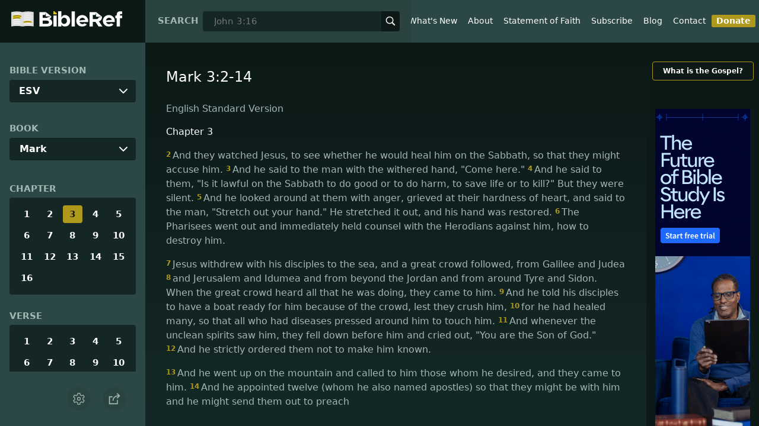

--- FILE ---
content_type: text/html; charset=utf-8
request_url: https://www.bibleref.com/biblepassage/?search=Mark_3:2-14
body_size: 49211
content:
<!DOCTYPE html>
<html lang="en" xmlns="http://www.w3.org/1999/xhtml" itemscope itemtype="http://schema.org/webpage" xmlns:og="http://opengraphprotocol.org/schema/">

<head>
    <title>Mark 3:2-14 | BibleRef.com</title>
    <META name="keywords" content="Mark 3:2-14">
    <META name="description" content="What is the text of Mark 3:2-14? What do the Bible verses in Mark 3:2-14 say?">
    <meta http-equiv="Content-Type" content="text/html; charset=utf-8">
    <meta name="viewport" content="width=device-width, initial-scale=1, user-scalable=no">
    <LINK REL="StyleSheet" HREF="https://www.bibleref.com/scommon/new-main-styles.css" TYPE="text/css" MEDIA="screen">
    <link rel="image_src" itemprop="image" href="https://www.bibleref.com/images/logo3.png">
    <meta property="og:image" content="https://www.bibleref.com/images/BR-OG-image(new23).png">
    <meta property="og:site_name" content="BibleRef.com">
    <meta property="og:type" content="website">
    <meta property="og:url" content="[URL]">
    <link rel="canonical" itemprop="url" href="[URL]">
    <script async src="https://www.googletagmanager.com/gtag/js?id=UA-36362452-7"></script>
    <script>
        window.dataLayer = window.dataLayer || [];
        function gtag() { dataLayer.push(arguments); }
        gtag('js', new Date());
        gtag('config', 'UA-36362452-7');
    </script>
</head>

<body data-site-theme="light" class="chapter">
    <header>
        <a href="https://www.bibleref.com" class="logo">
            <img class="headerLogo" src="https://www.bibleRef.com/images/BibleRef-Logo.svg" alt="BibleRef.com logo">
        </a>
        <div class="search">
            <FORM class="zoom_searchform" action="https://www.bibleref.com/search.php" method="get">
                <INPUT type="hidden" value="0" name="zoom_sort" />
                <label for="zoom_query">Search</label>
                <INPUT class="zoom_searchbox" name="zoom_query" input type="text" placeholder="John 3:16">
                <button type="submit">
                    <svg xmlns="http://www.w3.org/2000/svg" width="24" height="24" viewBox="0 0 24 24">
                        <g fill="currentColor">
                            <path d="M22.561,20.439l-5.233-5.233a9.028,9.028,0,1,0-2.122,2.122l5.233,5.233a1.5,1.5,0,0,0,2.122-2.122ZM3,10a7,7,0,1,1,7,7A7.008,7.008,0,0,1,3,10Z"></path>
                        </g>
                    </svg>
                </button>
            </FORM>
        </div>
        <nav>
            <ul class="modal-menu">
                <li><a href="https://www.bibleref.com" title="BibleRef homepage">Home</a></li>
                <li><a href="https://www.bibleref.com/new.html" title="Latest commentary from BibleRef">What's New</a></li>
                <li><a href="https://www.bibleref.com/about.html" title="About BibleRef.com">About</a></li>
                <li><a href="https://www.bibleref.com/faith.html" title="BibleRef.com statement of faith">Statement of Faith</a></li>
                <li><a href="https://www.bibleref.com/subscribe.html" title="BibleRef.com subscribe">Subscribe</a></li>
                <li><a href="https://www.bibleref.com/blog" title="BibleRef.com blog">Blog</a></li>
                <li><a href="https://www.bibleref.com/contact.html" title="Contact BibleRef.com">Contact</a></li>
                <li><a href="https://www.bibleref.com/donate.html" title="Donate to BibleRef.com" class="highlighted">Donate</a></li>
            </ul>
        </nav>
        <ul class="settings-menu modal-menu">
            <li>
                <div class="toggle-wrap">
                    <span>Light</span><input type="checkbox" id="toggle" class="checkbox" onclick="toggleTheme()"><label for="toggle" class="switch"></label><span>Dark</span>
                </div>
            </li>
            <li>
                <label for="font">Font Family</label><select name="font" id="font" onchange="changeFont()">
                    <option value="system-ui">Default</option>
                    <option value="Arial">Arial</option>
                    <option value="Verdana">Verdana</option>
                    <option value="Helvetica">Helvetica</option>
                    <option value="Tahoma">Tahoma</option>
                    <option value="Georgia">Georgia</option>
                    <option value="Times New Roman">Times New Roman</option>
                </select>
            </li>
            <li>
                <label for="fontsize">Font Size</label><select name="fontsize" id="fontsize" onchange="changeFontSize()">
                    <option value="1">Default</option>
                    <option value="1">1.0</option>
                    <option value="1.2">1.2</option>
                    <option value="1.5">1.5</option>
                    <option value="2">2</option>
                </select>
            </li>
        </ul>
        <ul class="final-menu modal-menu">
            <li>
                <a href="https://www.facebook.com/sharer.php?u=https://bibleref.com" class="fb" title="Share BibleRef on Facebook">
                    <svg xmlns="http://www.w3.org/2000/svg" width="24" height="24" viewBox="0 0 24 24"><g><rect class="nc-transparent-rect" x="0" y="0" width="24" height="24" rx="0" ry="0" fill="none" stroke="none"></rect><g class="nc-icon-wrapper" fill="#ffffff"><path fill="currentColor" d="M9.03153,23L9,13H5V9h4V6.5C9,2.7886,11.29832,1,14.60914,1c1.58592,0,2.94893,0.11807,3.34615,0.17085 v3.87863l-2.29623,0.00104c-1.80061,0-2.14925,0.85562-2.14925,2.11119V9H18.75l-2,4h-3.24019v10H9.03153z"></path></g></g></svg>
                    Facebook
                </a>
            </li>
            <li>
                <a href="http://twitter.com/share?url=https://bibleref.com" class="tw" title="Share BibleRef on Twitter">
                    <svg xmlns="http://www.w3.org/2000/svg" width="24" height="24" viewBox="0 0 24 24"><g><rect class="nc-transparent-rect" x="0" y="0" width="24" height="24" rx="0" ry="0" fill="none" stroke="none"></rect><g class="nc-icon-wrapper" fill="#ffffff"><path fill="currentColor" d="M24,4.6c-0.9,0.4-1.8,0.7-2.8,0.8c1-0.6,1.8-1.6,2.2-2.7c-1,0.6-2,1-3.1,1.2c-0.9-1-2.2-1.6-3.6-1.6 c-2.7,0-4.9,2.2-4.9,4.9c0,0.4,0,0.8,0.1,1.1C7.7,8.1,4.1,6.1,1.7,3.1C1.2,3.9,1,4.7,1,5.6c0,1.7,0.9,3.2,2.2,4.1 C2.4,9.7,1.6,9.5,1,9.1c0,0,0,0,0,0.1c0,2.4,1.7,4.4,3.9,4.8c-0.4,0.1-0.8,0.2-1.3,0.2c-0.3,0-0.6,0-0.9-0.1c0.6,2,2.4,3.4,4.6,3.4 c-1.7,1.3-3.8,2.1-6.1,2.1c-0.4,0-0.8,0-1.2-0.1c2.2,1.4,4.8,2.2,7.5,2.2c9.1,0,14-7.5,14-14c0-0.2,0-0.4,0-0.6 C22.5,6.4,23.3,5.5,24,4.6z"></path></g></g></svg>
                    Twitter
                </a>
            </li>
            <li>
                <a href="https://pinterest.com/pin/create/link/?url=https://bibleref.com" class="pi" title="Share BibleRef on Pinterest">
                    <svg xmlns="http://www.w3.org/2000/svg" width="24" height="24" viewBox="0 0 24 24"><g><rect class="nc-transparent-rect" x="0" y="0" width="24" height="24" rx="0" ry="0" fill="none" stroke="none"></rect><g class="nc-icon-wrapper" fill="#ffffff"><path fill="currentColor" d="M12,0C5.4,0,0,5.4,0,12c0,5.1,3.2,9.4,7.6,11.2c-0.1-0.9-0.2-2.4,0-3.4c0.2-0.9,1.4-6,1.4-6S8.7,13,8.7,12 c0-1.7,1-2.9,2.2-2.9c1,0,1.5,0.8,1.5,1.7c0,1-0.7,2.6-1,4c-0.3,1.2,0.6,2.2,1.8,2.2c2.1,0,3.8-2.2,3.8-5.5c0-2.9-2.1-4.9-5-4.9 c-3.4,0-5.4,2.6-5.4,5.2c0,1,0.4,2.1,0.9,2.7c0.1,0.1,0.1,0.2,0.1,0.3c-0.1,0.4-0.3,1.2-0.3,1.4c-0.1,0.2-0.2,0.3-0.4,0.2 c-1.5-0.7-2.4-2.9-2.4-4.6c0-3.8,2.8-7.3,7.9-7.3c4.2,0,7.4,3,7.4,6.9c0,4.1-2.6,7.5-6.2,7.5c-1.2,0-2.4-0.6-2.8-1.4 c0,0-0.6,2.3-0.7,2.9c-0.3,1-1,2.3-1.5,3.1C9.6,23.8,10.8,24,12,24c6.6,0,12-5.4,12-12C24,5.4,18.6,0,12,0z"></path></g></g></svg>
                    Pinterest
                </a>
            </li>
            <li>
                <a class="SendEmail" href="" title="Share BibleRef via email">
                    <svg xmlns="http://www.w3.org/2000/svg" width="24" height="24" viewBox="0 0 24 24"><g><rect class="nc-transparent-rect" x="0" y="0" width="24" height="24" rx="0" ry="0" fill="none" stroke="none"></rect><g class="nc-icon-wrapper" fill="currentColor"><path d="M13.4,14.6A2.3,2.3,0,0,1,12,15a2.3,2.3,0,0,1-1.4-.4L0,8.9V19a3,3,0,0,0,3,3H21a3,3,0,0,0,3-3V8.9Z" fill="currentColor"></path><path data-color="color-2" d="M21,2H3A3,3,0,0,0,0,5V6a1.05,1.05,0,0,0,.5.9l11,6a.9.9,0,0,0,.5.1.9.9,0,0,0,.5-.1l11-6A1.05,1.05,0,0,0,24,6V5A3,3,0,0,0,21,2Z"></path></g></g></svg>
                    Email
                </a>
            </li>
        </ul>
        <div class="mobile-menu" onclick="showMenu(this)">
            <svg xmlns="http://www.w3.org/2000/svg" width="32" height="32" viewBox="0 0 32 32">
                <g fill="currentColor"><path d="M30,15H2c-0.6,0-1,0.4-1,1s0.4,1,1,1h28c0.6,0,1-0.4,1-1S30.6,15,30,15z"></path> <path d="M30,6H2C1.4,6,1,6.4,1,7s0.4,1,1,1h28c0.6,0,1-0.4,1-1S30.6,6,30,6z"></path> <path d="M30,24H2c-0.6,0-1,0.4-1,1s0.4,1,1,1h28c0.6,0,1-0.4,1-1S30.6,24,30,24z"></path></g>
            </svg>
        </div>
    </header>
    <main class='one-panel'>
        <section id="bible-nav">
            <div id='bibleRefLinkSettings'>
<label for='bibleRefLinkVersion'>Bible Version</label>
<select type='text' name='bibleRefLinkVersion' id='bibleRefLinkVersion' onchange='changeVersion()'>
<option value='esv'>ESV</option>
<option value='niv'>NIV</option>
<option value='nasb'>NASB</option>
<option value='csb'>CSB</option>
<option value='nlt'>NLT</option>
<option value='kjv'>KJV</option>
<option value='nkjv'>NKJV</option>
</select>
</div>

            <label for='bible-book'>Book</label>
<div id='bible-book' class='dropdown'>
<button onclick='toggleBookDropdown()' class='dropbtn'>Mark</button>
<div id='book-content' class='dropdown-content'>
<a href='https://www.bibleref.com/Genesis'>Genesis</a>
<a href='https://www.bibleref.com/Exodus'>Exodus</a>
<a href='https://www.bibleref.com/Leviticus'>Leviticus</a>
<a href='https://www.bibleref.com/Numbers'>Numbers</a>
<a href='https://www.bibleref.com/Deuteronomy'>Deuteronomy</a>
<a href='https://www.bibleref.com/Joshua'>Joshua</a>
<a href='https://www.bibleref.com/Judges'>Judges</a>
<a href='https://www.bibleref.com/Ruth'>Ruth</a>
<a href='https://www.bibleref.com/1-Samuel'>1 Samuel</a>
<a href='https://www.bibleref.com/2-Samuel'>2 Samuel</a>
<a href='https://www.bibleref.com/1-Kings'>1 Kings</a>
<a href='https://www.bibleref.com/2-Kings'>2 Kings</a>
<a href='https://www.bibleref.com/1-Chronicles'>1 Chronicles</a>
<a href='https://www.bibleref.com/2-Chronicles'>2 Chronicles</a>
<a href='https://www.bibleref.com/Ezra'>Ezra</a>
<a href='https://www.bibleref.com/Nehemiah'>Nehemiah</a>
<a href='https://www.bibleref.com/Esther'>Esther</a>
<a href='https://www.bibleref.com/Job'>Job</a>
<a href='https://www.bibleref.com/Psalms'>Psalms</a>
<a href='https://www.bibleref.com/Proverbs'>Proverbs</a>
<a href='https://www.bibleref.com/Ecclesiastes'>Ecclesiastes</a>
<a href='https://www.bibleref.com/Song-of-Solomon'>Song of Solomon</a>
<a href='https://www.bibleref.com/Isaiah'>Isaiah</a>
<a href='https://www.bibleref.com/Jeremiah'>Jeremiah</a>
<a href='https://www.bibleref.com/Lamentations'>Lamentations</a>
<a href='https://www.bibleref.com/Ezekiel'>Ezekiel</a>
<a href='https://www.bibleref.com/Daniel'>Daniel</a>
<a href='https://www.bibleref.com/Hosea'>Hosea</a>
<a href='https://www.bibleref.com/Joel'>Joel</a>
<a href='https://www.bibleref.com/Amos'>Amos</a>
<a href='https://www.bibleref.com/Obadiah'>Obadiah</a>
<a href='https://www.bibleref.com/Jonah'>Jonah</a>
<a href='https://www.bibleref.com/Micah'>Micah</a>
<a href='https://www.bibleref.com/Nahum'>Nahum</a>
<a href='https://www.bibleref.com/Habakkuk'>Habakkuk</a>
<a href='https://www.bibleref.com/Zephaniah'>Zephaniah</a>
<a href='https://www.bibleref.com/Haggai'>Haggai</a>
<a href='https://www.bibleref.com/Zechariah'>Zechariah</a>
<a href='https://www.bibleref.com/Malachi'>Malachi</a>
<a href='https://www.bibleref.com/Matthew'>Matthew</a>
<a href='https://www.bibleref.com/Mark'>Mark</a>
<a href='https://www.bibleref.com/Luke'>Luke</a>
<a href='https://www.bibleref.com/John'>John</a>
<a href='https://www.bibleref.com/Acts'>Acts</a>
<a href='https://www.bibleref.com/Romans'>Romans</a>
<a href='https://www.bibleref.com/1-Corinthians'>1 Corinthians</a>
<a href='https://www.bibleref.com/2-Corinthians'>2 Corinthians</a>
<a href='https://www.bibleref.com/Galatians'>Galatians</a>
<a href='https://www.bibleref.com/Ephesians'>Ephesians</a>
<a href='https://www.bibleref.com/Philippians'>Philippians</a>
<a href='https://www.bibleref.com/Colossians'>Colossians</a>
<a href='https://www.bibleref.com/1-Thessalonians'>1 Thessalonians</a>
<a href='https://www.bibleref.com/2-Thessalonians'>2 Thessalonians</a>
<a href='https://www.bibleref.com/1-Timothy'>1 Timothy</a>
<a href='https://www.bibleref.com/2-Timothy'>2 Timothy</a>
<a href='https://www.bibleref.com/Titus'>Titus</a>
<a href='https://www.bibleref.com/Philemon'>Philemon</a>
<a href='https://www.bibleref.com/Hebrews'>Hebrews</a>
<a href='https://www.bibleref.com/James'>James</a>
<a href='https://www.bibleref.com/1-Peter'>1 Peter</a>
<a href='https://www.bibleref.com/2-Peter'>2 Peter</a>
<a href='https://www.bibleref.com/1-John'>1 John</a>
<a href='https://www.bibleref.com/2-John'>2 John</a>
<a href='https://www.bibleref.com/3-John'>3 John</a>
<a href='https://www.bibleref.com/Jude'>Jude</a>
<a href='https://www.bibleref.com/Revelation'>Revelation</a>
</div></div>
            <div class='bible-chapter'>
<span>Chapter</span>
<div class='chapters'>
<a href='https://www.bibleref.com/Mark/1/Mark-chapter-1.html'>1</a>
<a href='https://www.bibleref.com/Mark/2/Mark-chapter-2.html'>2</a>
<a href='https://www.bibleref.com/Mark/3/Mark-chapter-3.html' class='active'>3</a>
<a href='https://www.bibleref.com/Mark/4/Mark-chapter-4.html'>4</a>
<a href='https://www.bibleref.com/Mark/5/Mark-chapter-5.html'>5</a>
<a href='https://www.bibleref.com/Mark/6/Mark-chapter-6.html'>6</a>
<a href='https://www.bibleref.com/Mark/7/Mark-chapter-7.html'>7</a>
<a href='https://www.bibleref.com/Mark/8/Mark-chapter-8.html'>8</a>
<a href='https://www.bibleref.com/Mark/9/Mark-chapter-9.html'>9</a>
<a href='https://www.bibleref.com/Mark/10/Mark-chapter-10.html'>10</a>
<a href='https://www.bibleref.com/Mark/11/Mark-chapter-11.html'>11</a>
<a href='https://www.bibleref.com/Mark/12/Mark-chapter-12.html'>12</a>
<a href='https://www.bibleref.com/Mark/13/Mark-chapter-13.html'>13</a>
<a href='https://www.bibleref.com/Mark/14/Mark-chapter-14.html'>14</a>
<a href='https://www.bibleref.com/Mark/15/Mark-chapter-15.html'>15</a>
<a href='https://www.bibleref.com/Mark/16/Mark-chapter-16.html'>16</a>
</div></div>

            <div class='bible-verse'>
<span>Verse</span>
<div class='verses'>
<a href='https://www.bibleref.com/Mark/3/Mark-3-1.html'>1</a>
<a href='https://www.bibleref.com/Mark/3/Mark-3-2.html'>2</a>
<a href='https://www.bibleref.com/Mark/3/Mark-3-3.html'>3</a>
<a href='https://www.bibleref.com/Mark/3/Mark-3-4.html'>4</a>
<a href='https://www.bibleref.com/Mark/3/Mark-3-5.html'>5</a>
<a href='https://www.bibleref.com/Mark/3/Mark-3-6.html'>6</a>
<a href='https://www.bibleref.com/Mark/3/Mark-3-7.html'>7</a>
<a href='https://www.bibleref.com/Mark/3/Mark-3-8.html'>8</a>
<a href='https://www.bibleref.com/Mark/3/Mark-3-9.html'>9</a>
<a href='https://www.bibleref.com/Mark/3/Mark-3-10.html'>10</a>
<a href='https://www.bibleref.com/Mark/3/Mark-3-11.html'>11</a>
<a href='https://www.bibleref.com/Mark/3/Mark-3-12.html'>12</a>
<a href='https://www.bibleref.com/Mark/3/Mark-3-13.html'>13</a>
<a href='https://www.bibleref.com/Mark/3/Mark-3-14.html'>14</a>
<a href='https://www.bibleref.com/Mark/3/Mark-3-15.html'>15</a>
<a href='https://www.bibleref.com/Mark/3/Mark-3-16.html'>16</a>
<a href='https://www.bibleref.com/Mark/3/Mark-3-17.html'>17</a>
<a href='https://www.bibleref.com/Mark/3/Mark-3-18.html'>18</a>
<a href='https://www.bibleref.com/Mark/3/Mark-3-19.html'>19</a>
<a href='https://www.bibleref.com/Mark/3/Mark-3-20.html'>20</a>
<a href='https://www.bibleref.com/Mark/3/Mark-3-21.html'>21</a>
<a href='https://www.bibleref.com/Mark/3/Mark-3-22.html'>22</a>
<a href='https://www.bibleref.com/Mark/3/Mark-3-23.html'>23</a>
<a href='https://www.bibleref.com/Mark/3/Mark-3-24.html'>24</a>
<a href='https://www.bibleref.com/Mark/3/Mark-3-25.html'>25</a>
<a href='https://www.bibleref.com/Mark/3/Mark-3-26.html'>26</a>
<a href='https://www.bibleref.com/Mark/3/Mark-3-27.html'>27</a>
<a href='https://www.bibleref.com/Mark/3/Mark-3-28.html'>28</a>
<a href='https://www.bibleref.com/Mark/3/Mark-3-29.html'>29</a>
<a href='https://www.bibleref.com/Mark/3/Mark-3-30.html'>30</a>
<a href='https://www.bibleref.com/Mark/3/Mark-3-31.html'>31</a>
<a href='https://www.bibleref.com/Mark/3/Mark-3-32.html'>32</a>
<a href='https://www.bibleref.com/Mark/3/Mark-3-33.html'>33</a>
<a href='https://www.bibleref.com/Mark/3/Mark-3-34.html'>34</a>
<a href='https://www.bibleref.com/Mark/3/Mark-3-35.html'>35</a>
</div></div>


            <div class="buttons">
                <div class="action-button mobile bible">
                    <a href="#scripture">
                        <svg xmlns="http://www.w3.org/2000/svg" width="32" height="32" viewBox="0 0 32 32">
                            <g stroke-linecap="round" stroke-linejoin="round" stroke-width="2" fill="none" stroke="currentColor"><polygon points="1,2 16,7 31,2 31,25 16,30 1,25 "></polygon> <line x1="13" y1="11.667" x2="5" y2="9"></line> <line x1="13" y1="17.333" x2="5" y2="15"></line> <line x1="5" y1="21" x2="13" y2="23.667"></line> <line x1="19" y1="11.667" x2="27" y2="9"></line> <line x1="19" y1="17.333" x2="27" y2="15"></line> <line x1="27" y1="21" x2="19" y2="23.667"></line></g>
                        </svg>
                    </a>
                </div>
                <div class="action-button mobile commentary">
                    <a href="#content-commentary">
                        <svg xmlns="http://www.w3.org/2000/svg" width="32" height="32" viewBox="0 0 32 32">
                            <g stroke-linecap="round" stroke-linejoin="round" stroke-width="2" fill="none" stroke="currentColor"><path d="M28,2H4A3,3,0,0,0,1,5V21a3,3,0,0,0,3,3h7l5,6,5-6h7a3,3,0,0,0,3-3V5A3,3,0,0,0,28,2Z"></path> <line x1="8" y1="10" x2="24" y2="10"></line> <line x1="8" y1="16" x2="17" y2="16"></line></g>
                        </svg>
                    </a>
                </div>
                <div class="action-button mobile chapter">
                    <a href="#summary-book">
                        <svg xmlns="http://www.w3.org/2000/svg" width="32" height="32" viewBox="0 0 32 32">
                            <g stroke-linecap="round" stroke-linejoin="round" stroke-width="2" fill="none" stroke="currentColor"><rect x="3" y="5" width="22" height="26"></rect> <line x1="8" y1="12" x2="20" y2="12"></line> <line x1="8" y1="18" x2="20" y2="18"></line> <line x1="8" y1="24" x2="12" y2="24"></line> <polyline points=" 6,1 29,1 29,28 "></polyline></g>
                        </svg>
                    </a>
                </div>
                <div class="action-button mobile book">
                    <a href="#summary-chapter">
                        <svg xmlns="http://www.w3.org/2000/svg" width="32" height="32" viewBox="0 0 32 32">
                            <g stroke-linecap="round" stroke-linejoin="round" stroke-width="2" fill="none" stroke="currentColor"><polyline points="22,1 22,12 18,9 14,12 14,1 "></polyline> <path d="M28,25V1H7C5.343,1,4,2.343,4,4v24"></path> <path d="M28,31v-6H7 c-1.657,0-3,1.343-3,3v0c0,1.657,1.343,3,3,3H28z"></path> <line x1="8" y1="25" x2="8" y2="5"></line></g>
                        </svg>
                    </a>
                </div>
                <div class="action-button mobile settings" onclick="settingsMenu()">
                    <svg xmlns="http://www.w3.org/2000/svg" width="32" height="32" viewBox="0 0 32 32">
                        <g stroke-linecap="round" stroke-linejoin="round" stroke-width="2" fill="none" stroke="currentColor"><circle cx="16" cy="16" r="4"></circle> <path d="M27,16a11.057,11.057,0,0,0-.217-2.175L30.49,11.1l-3-5.2L23.263,7.754a10.955,10.955,0,0,0-3.754-2.172L19,1H13l-.509,4.582A10.955,10.955,0,0,0,8.737,7.754L4.51,5.9l-3,5.2,3.707,2.727a11.009,11.009,0,0,0,0,4.35L1.51,20.9l3,5.2,4.227-1.852a10.955,10.955,0,0,0,3.754,2.172L13,31h6l.509-4.582a10.955,10.955,0,0,0,3.754-2.172L27.49,26.1l3-5.2-3.707-2.727A11.057,11.057,0,0,0,27,16Z"></path></g>
                    </svg>
                </div>
                <div class="action-button sharebutton" onclick="shareMenu()">
                    <svg xmlns="http://www.w3.org/2000/svg" width="24" height="24" viewBox="0 0 24 24"><g><rect class="nc-transparent-rect" x="0" y="0" width="24" height="24" rx="0" ry="0" fill="none" stroke="none" /><g class="nc-icon-wrapper" stroke-linecap="square" stroke-linejoin="miter" stroke-width="2" fill="currentColor" stroke="currentColor" stroke-miterlimit="10"><polyline points="18 15 18 22 2 22 2 8 7 8" fill="none" stroke="currentColor" /> <path data-cap="butt" data-color="color-2" d="M9,16A10,10,0,0,1,19,6h3" fill="none" stroke-linecap="butt" /> <polyline data-color="color-2" points="18 10 22 6 18 2" fill="none" /></g></g></svg>
                </div>
            </div>
        </section>
        <section class="scripture home" id="scripture">
            <div class="text">
                



<span id="titleLine"><h1>Mark 3:2-14</h1></span>

    <div class="nasb box"><b>New American Standard Bible</b>
<div class='bottomPadding'>
<h2 style='padding-top: 15px; color: var(--color-secondary);padding-bottom: 1rem;'> Chapter 3</h2>
<a href='https://www.bibleref.com/Mark/3/Mark-3-2.html'><span class="versenumber">2</span>And they were watching Him closely <i>to see</i> if He would heal him on the Sabbath, so that they might accuse Him. </a>
<a href='https://www.bibleref.com/Mark/3/Mark-3-3.html'><span class="versenumber">3</span>He *said to the man with the withered hand, 'Get up and come forward!' </a>
<a href='https://www.bibleref.com/Mark/3/Mark-3-4.html'><span class="versenumber">4</span>And He *said to them, 'Is it lawful to do good on the Sabbath or to do harm, to save a life or to kill?' But they kept silent. </a>
<a href='https://www.bibleref.com/Mark/3/Mark-3-5.html'><span class="versenumber">5</span>After looking around at them with anger, grieved at their hardness of heart, He *said to the man, 'Stretch out your hand.' And he stretched it out, and his hand was restored. </a>
<a href='https://www.bibleref.com/Mark/3/Mark-3-6.html'><span class="versenumber">6</span>The Pharisees went out and immediately <i>began</i> conspiring with the Herodians against Him, <i>as to</i> how they might put Him to death. </a>
</div>
<div class='bottomPadding'>
<a href='https://www.bibleref.com/Mark/3/Mark-3-7.html'><span class="versenumber">7</span>Jesus withdrew to the sea with His disciples; and a large multitude from Galilee followed, and <i>also</i> from Judea, </a>
<a href='https://www.bibleref.com/Mark/3/Mark-3-8.html'><span class="versenumber">8</span>and from Jerusalem, and from Idumea, and beyond the Jordan, and the vicinity of Tyre and Sidon, a great number of people heard about everything that He was doing and came to Him. </a>
<a href='https://www.bibleref.com/Mark/3/Mark-3-9.html'><span class="versenumber">9</span>And He told His disciples <i>to see</i> that a boat would be ready for Him because of the masses, so that they would not crowd Him; </a>
<a href='https://www.bibleref.com/Mark/3/Mark-3-10.html'><span class="versenumber">10</span>for He had healed many, with the result that all those who had diseases pushed in around Him in order to touch Him. </a>
<a href='https://www.bibleref.com/Mark/3/Mark-3-11.html'><span class="versenumber">11</span>And whenever the unclean spirits saw Him, they would fall down before Him and shout, 'You are the Son of God!' </a>
<a href='https://www.bibleref.com/Mark/3/Mark-3-12.html'><span class="versenumber">12</span>And He strongly warned them not to reveal who He was. </a>
</div>
<div class='bottomPadding'>
<a href='https://www.bibleref.com/Mark/3/Mark-3-13.html'><span class="versenumber">13</span>And He *went up on the mountain and *summoned those whom He Himself wanted, and they came to Him. </a>
<a href='https://www.bibleref.com/Mark/3/Mark-3-14.html'><span class="versenumber">14</span>And He appointed twelve, so that they would be with Him and that He <i>could</i> send them out to preach, </a>
</div>
</div>
<div class="kjv box"><b>King James Version</b>
<div class='bottomPadding'>
<h2 style='padding-top: 15px; color: var(--color-secondary);padding-bottom: 1rem;'> Chapter 3</h2>
<a href='https://www.bibleref.com/Mark/3/Mark-3-2.html'><span class="versenumber">2</span>And they watched him, whether he would heal him on the sabbath day; that they might accuse him. </a>
<a href='https://www.bibleref.com/Mark/3/Mark-3-3.html'><span class="versenumber">3</span>And he saith unto the man which had the withered hand, Stand forth. </a>
<a href='https://www.bibleref.com/Mark/3/Mark-3-4.html'><span class="versenumber">4</span>And he saith unto them, Is it lawful to do good on the sabbath days, or to do evil to save life, or to kill But they held their peace. </a>
<a href='https://www.bibleref.com/Mark/3/Mark-3-5.html'><span class="versenumber">5</span>And when he had looked round about on them with anger, being grieved for the hardness of their hearts, he saith unto the man, Stretch forth thine hand. And he stretched it out: and his hand was restored whole as the other. </a>
<a href='https://www.bibleref.com/Mark/3/Mark-3-6.html'><span class="versenumber">6</span>And the Pharisees went forth, and straightway took counsel with the Herodians against him, how they might destroy him. </a>
</div>
<div class='bottomPadding'>
<a href='https://www.bibleref.com/Mark/3/Mark-3-7.html'><span class="versenumber">7</span>But Jesus withdrew himself with his disciples to the sea: and a great multitude from Galilee followed him, and from Judaea, </a>
<a href='https://www.bibleref.com/Mark/3/Mark-3-8.html'><span class="versenumber">8</span>And from Jerusalem, and from Idumaea, and from beyond Jordan; and they about Tyre and Sidon, a great multitude, when they had heard what great things he did, came unto him. </a>
<a href='https://www.bibleref.com/Mark/3/Mark-3-9.html'><span class="versenumber">9</span>And he spake to his disciples, that a small ship should wait on him because of the multitude, lest they should throng him. </a>
<a href='https://www.bibleref.com/Mark/3/Mark-3-10.html'><span class="versenumber">10</span>For he had healed many; insomuch that they pressed upon him for to touch him, as many as had plagues. </a>
<a href='https://www.bibleref.com/Mark/3/Mark-3-11.html'><span class="versenumber">11</span>And unclean spirits, when they saw him, fell down before him, and cried, saying, Thou art the Son of God. </a>
<a href='https://www.bibleref.com/Mark/3/Mark-3-12.html'><span class="versenumber">12</span>And he straitly charged them that they should not make him known. </a>
</div>
<div class='bottomPadding'>
<a href='https://www.bibleref.com/Mark/3/Mark-3-13.html'><span class="versenumber">13</span>And he goeth up into a mountain, and calleth unto him whom he would: and they came unto him. </a>
<a href='https://www.bibleref.com/Mark/3/Mark-3-14.html'><span class="versenumber">14</span>And he ordained twelve, that they should be with him, and that he might send them forth to preach, </a>
</div>
</div>
<div class="csb box"><b>Christian Standard Bible</b>
<div class='bottomPadding'>
<h2 style='padding-top: 15px; color: var(--color-secondary);padding-bottom: 1rem;'> Chapter 3</h2>
<a href='https://www.bibleref.com/Mark/3/Mark-3-2.html'><span class="versenumber">2</span>In order to accuse him, they were watching him closely to see whether he would heal him on the Sabbath. </a>
<a href='https://www.bibleref.com/Mark/3/Mark-3-3.html'><span class="versenumber">3</span>He told the man with the shriveled hand, "Stand before us." </a>
<a href='https://www.bibleref.com/Mark/3/Mark-3-4.html'><span class="versenumber">4</span>Then he said to them, "Is it lawful to do good on the Sabbath or to do evil, to save life or to kill?" But they were silent. </a>
<a href='https://www.bibleref.com/Mark/3/Mark-3-5.html'><span class="versenumber">5</span>After looking around at them with anger, he was grieved at the hardness of their hearts and told the man, "Stretch out your hand." So he stretched it out, and his hand was restored. </a>
<a href='https://www.bibleref.com/Mark/3/Mark-3-6.html'><span class="versenumber">6</span>Immediately the Pharisees went out and started plotting with the Herodians against him, how they might kill him. </a>
</div>
<div class='bottomPadding'>
<a href='https://www.bibleref.com/Mark/3/Mark-3-7.html'><span class="versenumber">7</span>Jesus departed with his disciples to the sea, and a large crowd followed from Galilee, and a large crowd followed from Judea, </a>
<a href='https://www.bibleref.com/Mark/3/Mark-3-8.html'><span class="versenumber">8</span>Jerusalem, Idumea, beyond the Jordan, and around Tyre and Sidon. The large crowd came to him because they heard about everything he was doing. </a>
<a href='https://www.bibleref.com/Mark/3/Mark-3-9.html'><span class="versenumber">9</span>Then he told his disciples to have a small boat ready for him, so that the crowd wouldn’t crush him. </a>
<a href='https://www.bibleref.com/Mark/3/Mark-3-10.html'><span class="versenumber">10</span>Since he had healed many, all who had diseases were pressing toward him to touch him. </a>
<a href='https://www.bibleref.com/Mark/3/Mark-3-11.html'><span class="versenumber">11</span>Whenever the unclean spirits saw him, they fell down before him and cried out, "You are the Son of God!" </a>
<a href='https://www.bibleref.com/Mark/3/Mark-3-12.html'><span class="versenumber">12</span>And he would strongly warn them not to make him known. </a>
</div>
<div class='bottomPadding'>
<a href='https://www.bibleref.com/Mark/3/Mark-3-13.html'><span class="versenumber">13</span>Jesus went up the mountain and summoned those he wanted, and they came to him. </a>
<a href='https://www.bibleref.com/Mark/3/Mark-3-14.html'><span class="versenumber">14</span>He appointed twelve, whom he also named apostles, to be with him, to send them out to preach, </a>
</div>
</div>
<div class="nlt box"><b>New Living Translation</b>
<div class='bottomPadding'>
<h2 style='padding-top: 15px; color: var(--color-secondary);padding-bottom: 1rem;'> Chapter 3</h2>
<a href='https://www.bibleref.com/Mark/3/Mark-3-2.html'><span class="versenumber">2</span>Since it was the Sabbath, Jesus’ enemies watched him closely. If he healed the man’s hand, they planned to accuse him of working on the Sabbath. </a>
</div>
<div class='bottomPadding'>
<a href='https://www.bibleref.com/Mark/3/Mark-3-3.html'><span class="versenumber">3</span>Jesus said to the man with the deformed hand, 'Come and stand in front of everyone.' </a>
<a href='https://www.bibleref.com/Mark/3/Mark-3-4.html'><span class="versenumber">4</span>Then he turned to his critics and asked, 'Does the law permit good deeds on the Sabbath, or is it a day for doing evil? Is this a day to save life or to destroy it?' But they wouldn’t answer him. </a>
</div>
<div class='bottomPadding'>
<a href='https://www.bibleref.com/Mark/3/Mark-3-5.html'><span class="versenumber">5</span>He looked around at them angrily and was deeply saddened by their hard hearts. Then he said to the man, 'Hold out your hand.' So the man held out his hand, and it was restored! </a>
<a href='https://www.bibleref.com/Mark/3/Mark-3-6.html'><span class="versenumber">6</span>At once the Pharisees went away and met with the supporters of Herod to plot how to kill Jesus. </a>
</div>
<div class='bottomPadding'>
<a href='https://www.bibleref.com/Mark/3/Mark-3-7.html'><span class="versenumber">7</span>Jesus went out to the lake with his disciples, and a large crowd followed him. They came from all over Galilee, Judea, </a>
<a href='https://www.bibleref.com/Mark/3/Mark-3-8.html'><span class="versenumber">8</span>Jerusalem, Idumea, from east of the Jordan River, and even from as far north as Tyre and Sidon. The news about his miracles had spread far and wide, and vast numbers of people came to see him. </a>
</div>
<div class='bottomPadding'>
<a href='https://www.bibleref.com/Mark/3/Mark-3-9.html'><span class="versenumber">9</span>Jesus instructed his disciples to have a boat ready so the crowd would not crush him. </a>
<a href='https://www.bibleref.com/Mark/3/Mark-3-10.html'><span class="versenumber">10</span>He had healed many people that day, so all the sick people eagerly pushed forward to touch him. </a>
<a href='https://www.bibleref.com/Mark/3/Mark-3-11.html'><span class="versenumber">11</span>And whenever those possessed by evil spirits caught sight of him, the spirits would throw them to the ground in front of him shrieking, 'You are the Son of God!' </a>
<a href='https://www.bibleref.com/Mark/3/Mark-3-12.html'><span class="versenumber">12</span>But Jesus sternly commanded the spirits not to reveal who he was. </a>
</div>
<div class='bottomPadding'>
<a href='https://www.bibleref.com/Mark/3/Mark-3-13.html'><span class="versenumber">13</span>Afterward Jesus went up on a mountain and called out the ones he wanted to go with him. And they came to him. </a>
<a href='https://www.bibleref.com/Mark/3/Mark-3-14.html'><span class="versenumber">14</span>Then he appointed twelve of them and called them his apostles. They were to accompany him, and he would send them out to preach, </a>
</div>
</div>
<div class="esv box"><b>English Standard Version</b>
<div class='bottomPadding'>
<h2 style='padding-top: 15px; color: var(--color-secondary);padding-bottom: 1rem;'> Chapter 3</h2>
<a href='https://www.bibleref.com/Mark/3/Mark-3-2.html'><span class="versenumber">2</span>And they watched Jesus, to see whether he would heal him on the Sabbath, so that they might accuse him. </a>
<a href='https://www.bibleref.com/Mark/3/Mark-3-3.html'><span class="versenumber">3</span>And he said to the man with the withered hand, "Come here." </a>
<a href='https://www.bibleref.com/Mark/3/Mark-3-4.html'><span class="versenumber">4</span>And he said to them, "Is it lawful on the Sabbath to do good or to do harm, to save life or to kill?" But they were silent. </a>
<a href='https://www.bibleref.com/Mark/3/Mark-3-5.html'><span class="versenumber">5</span>And he looked around at them with anger, grieved at their hardness of heart, and said to the man, "Stretch out your hand." He stretched it out, and his hand was restored. </a>
<a href='https://www.bibleref.com/Mark/3/Mark-3-6.html'><span class="versenumber">6</span>The Pharisees went out and immediately held counsel with the Herodians against him, how to destroy him. </a>
</div>
<div class='bottomPadding'>
<a href='https://www.bibleref.com/Mark/3/Mark-3-7.html'><span class="versenumber">7</span>Jesus withdrew with his disciples to the sea, and a great crowd followed, from Galilee and Judea </a>
<a href='https://www.bibleref.com/Mark/3/Mark-3-8.html'><span class="versenumber">8</span>and Jerusalem and Idumea and from beyond the Jordan and from around Tyre and Sidon. When the great crowd heard all that he was doing, they came to him. </a>
<a href='https://www.bibleref.com/Mark/3/Mark-3-9.html'><span class="versenumber">9</span>And he told his disciples to have a boat ready for him because of the crowd, lest they crush him, </a>
<a href='https://www.bibleref.com/Mark/3/Mark-3-10.html'><span class="versenumber">10</span>for he had healed many, so that all who had diseases pressed around him to touch him. </a>
<a href='https://www.bibleref.com/Mark/3/Mark-3-11.html'><span class="versenumber">11</span>And whenever the unclean spirits saw him, they fell down before him and cried out, "You are the Son of God." </a>
<a href='https://www.bibleref.com/Mark/3/Mark-3-12.html'><span class="versenumber">12</span>And he strictly ordered them not to make him known. </a>
</div>
<div class='bottomPadding'>
<a href='https://www.bibleref.com/Mark/3/Mark-3-13.html'><span class="versenumber">13</span>And he went up on the mountain and called to him those whom he desired, and they came to him. </a>
<a href='https://www.bibleref.com/Mark/3/Mark-3-14.html'><span class="versenumber">14</span>And he appointed twelve (whom he also named apostles) so that they might be with him and he might send them out to preach </a>
</div>
</div>
<div class="niv box"><b>New International Version</b>
<div class='bottomPadding'>
<h2 style='padding-top: 15px; color: var(--color-secondary);padding-bottom: 1rem;'> Chapter 3</h2>
<a href='https://www.bibleref.com/Mark/3/Mark-3-2.html'><span class="versenumber">2</span>Some of them were looking for a reason to accuse Jesus, so they watched him closely to see if he would heal him on the Sabbath. </a>
<a href='https://www.bibleref.com/Mark/3/Mark-3-3.html'><span class="versenumber">3</span>Jesus said to the man with the shriveled hand, "Stand up in front of everyone." </a>
</div>
<div class='bottomPadding'>
<a href='https://www.bibleref.com/Mark/3/Mark-3-4.html'><span class="versenumber">4</span>Then Jesus asked them, "Which is lawful on the Sabbath: to do good or to do evil, to save life or to kill?" But they remained silent. </a>
</div>
<div class='bottomPadding'>
<a href='https://www.bibleref.com/Mark/3/Mark-3-5.html'><span class="versenumber">5</span>He looked around at them in anger and, deeply distressed at their stubborn hearts, said to the man, "Stretch out your hand." He stretched it out, and his hand was completely restored. </a>
<a href='https://www.bibleref.com/Mark/3/Mark-3-6.html'><span class="versenumber">6</span>Then the Pharisees went out and began to plot with the Herodians how they might kill Jesus. </a>
</div>
<div class='bottomPadding'>
<a href='https://www.bibleref.com/Mark/3/Mark-3-7.html'><span class="versenumber">7</span>Jesus withdrew with his disciples to the lake, and a large crowd from Galilee followed. </a>
<a href='https://www.bibleref.com/Mark/3/Mark-3-8.html'><span class="versenumber">8</span>When they heard about all he was doing, many people came to him from Judea, Jerusalem, Idumea, and the regions across the Jordan and around Tyre and Sidon. </a>
<a href='https://www.bibleref.com/Mark/3/Mark-3-9.html'><span class="versenumber">9</span>Because of the crowd he told his disciples to have a small boat ready for him, to keep the people from crowding him. </a>
<a href='https://www.bibleref.com/Mark/3/Mark-3-10.html'><span class="versenumber">10</span>For he had healed many, so that those with diseases were pushing forward to touch him. </a>
<a href='https://www.bibleref.com/Mark/3/Mark-3-11.html'><span class="versenumber">11</span>Whenever the impure spirits saw him, they fell down before him and cried out, "You are the Son of God." </a>
<a href='https://www.bibleref.com/Mark/3/Mark-3-12.html'><span class="versenumber">12</span>But he gave them strict orders not to tell others about him. </a>
</div>
<div class='bottomPadding'>
<a href='https://www.bibleref.com/Mark/3/Mark-3-13.html'><span class="versenumber">13</span>Jesus went up on a mountainside and called to him those he wanted, and they came to him. </a>
<a href='https://www.bibleref.com/Mark/3/Mark-3-14.html'><span class="versenumber">14</span>He appointed twelve that they might be with him and that he might send them out to preach </a>
</div>
</div>
<div class="nkjv box"><b>New King James Version</b>
<div class='bottomPadding'>
<h2 style='padding-top: 15px; color: var(--color-secondary);padding-bottom: 1rem;'> Chapter 3</h2>
<a href='https://www.bibleref.com/Mark/3/Mark-3-2.html'><span class="versenumber">2</span>So they watched Him closely, whether He would heal him on the Sabbath, so that they might accuse Him. </a>
<a href='https://www.bibleref.com/Mark/3/Mark-3-3.html'><span class="versenumber">3</span>And He said to the man who had the withered hand, “Step forward.” </a>
<a href='https://www.bibleref.com/Mark/3/Mark-3-4.html'><span class="versenumber">4</span>Then He said to them, “Is it lawful on the Sabbath to do good or to do evil, to save life or to kill?” But they kept silent. </a>
<a href='https://www.bibleref.com/Mark/3/Mark-3-5.html'><span class="versenumber">5</span>And when He had looked around at them with anger, being grieved by the hardness of their hearts, He said to the man, “Stretch out your hand.” And he stretched <i>it</i> out, and his hand was restored as whole as the other. </a>
<a href='https://www.bibleref.com/Mark/3/Mark-3-6.html'><span class="versenumber">6</span>Then the Pharisees went out and immediately plotted with the Herodians against Him, how they might destroy Him. </a>
</div>
<div class='bottomPadding'>
<a href='https://www.bibleref.com/Mark/3/Mark-3-7.html'><span class="versenumber">7</span>But Jesus withdrew with His disciples to the sea. And a great multitude from Galilee followed Him, and from Judea </a>
<a href='https://www.bibleref.com/Mark/3/Mark-3-8.html'><span class="versenumber">8</span>and Jerusalem and Idumea and beyond the Jordan; and those from Tyre and Sidon, a great multitude, when they heard how many things He was doing, came to Him. </a>
<a href='https://www.bibleref.com/Mark/3/Mark-3-9.html'><span class="versenumber">9</span>So He told His disciples that a small boat should be kept ready for Him because of the multitude, lest they should crush Him. </a>
<a href='https://www.bibleref.com/Mark/3/Mark-3-10.html'><span class="versenumber">10</span>For He healed many, so that as many as had afflictions pressed about Him to touch Him. </a>
<a href='https://www.bibleref.com/Mark/3/Mark-3-11.html'><span class="versenumber">11</span>And the unclean spirits, whenever they saw Him, fell down before Him and cried out, saying, “You are the Son of God.” </a>
<a href='https://www.bibleref.com/Mark/3/Mark-3-12.html'><span class="versenumber">12</span>But He sternly warned them that they should not make Him known. </a>
</div>
<div class='bottomPadding'>
<a href='https://www.bibleref.com/Mark/3/Mark-3-13.html'><span class="versenumber">13</span>And He went up on the mountain and called to <i>Him</i> those He Himself wanted. And they came to Him. </a>
<a href='https://www.bibleref.com/Mark/3/Mark-3-14.html'><span class="versenumber">14</span>Then He appointed twelve, that they might be with Him and that He might send them out to preach, </a>
</div>
</div>




            </div>
            <div id="footer-desktop">
                <section class="follow">
                    <span>Follow Us:</span>
                    <a target="_blank" href="https://www.facebook.com/BibleRefcom/">
                        <img src="https://www.bibleref.com/img/logo-facebook-gold.svg">
                    </a>
                    <a target="_blank" href="https://twitter.com/BibleRefCom">
                        <img src="https://www.bibleref.com/img/logo-twitter-gold.svg">
                    </a>
                    <a target="_blank" href="https://www.instagram.com/biblerefdotcom/">
                        <img src="https://www.bibleref.com/img/logo-instagram-gold.svg">
                    </a>
                </section>
                <div style="font-size: .8em; line-height: 1.2em;">
                    <div class="bottomPadding copyright">
                        <script type="text/javascript" src="https://www.gotquestions.org/scommon/copyright.js"></script><br>
                        <a href="https://www.bibleref.com">www.BibleRef.com</a>|
                        <a href="https://www.bibleref.com/sitemap.html">Sitemap</a>|
                        <a href="https://www.bibleref.com/books-of-the-Bible.html">Books of the Bible</a>|
                        <a href="https://www.bibleref.com/bible-passages.html">Passages</a>
                    </div>
                    THE HOLY BIBLE, NEW INTERNATIONAL
                    VERSION&reg;, NIV&reg; Copyright&copy; 1973, 1978, 1984, 2011 by Biblica&reg;.<br><br>
                    The Holy Bible, New Living Translation, Copyright&copy; 1996, 2004, 2007. Used by permission
                    of Tyndale House Publishers, Inc. Carol Stream, Illinois 60188.<br><br>
                    The Holy Bible, English Standard Version&reg; Copyright&copy; 2001 by Crossway Bibles, a
                    publishing ministry of Good News Publishers.<br><br>
                    New American Standard Bible Copyright&copy; 1960 - 2020 by The Lockman Foundation.<br><br>
                    Holman Christian Standard Bible&reg;, Copyright&copy; 1999, 2000, 2002, 2003, 2009 by Holman
                    Bible Publishers.
                </div>
            </div>
        </section>
        <section class="right-spons">
            <a href="https://www.bibleref.com/The-Gospel.html" class="link">What is the Gospel?</a>
            <div class="adManager-placeholder"></div>
            <div class="app">
                Download the app:<br>
                <a href="https://apps.apple.com/us/app/got-questions/id1596177226" target="_blank" rel="noopener" class="applink">
                    <img src="https://www.bibleref.com/img/apple-appstore.svg">
                </a>
                <a href="https://play.google.com/store/apps/details?id=org.gotquestions.bibleref" target="_blank" rel="noopener" class="applink">
                    <img src="https://www.bibleref.com/img/google-play.svg" class="appSource">
                </a>
            </div>
            <div class="ministry">
                BibleRef.com is a ministry of<br><a target="_blank" href="https://www.gotquestions.org"><img></a>
            </div>
        </section>
        <div id="footer-mobile">
            <section class="follow">
                <span>Follow Us:</span>
                <a target="_blank" href="https://www.facebook.com/BibleRefcom/">
                    <img src="https://www.bibleref.com/img/logo-facebook-gold.svg">
                </a>
                <a target="_blank" href="https://twitter.com/BibleRefCom">
                    <img src="https://www.bibleref.com/img/logo-twitter-gold.svg">
                </a>
                <a target="_blank" href="https://www.instagram.com/biblerefdotcom/">
                    <img src="https://www.bibleref.com/img/logo-instagram-gold.svg">
                </a>
            </section>
            <div style="font-size: .8em; line-height: 1.2em;">
                <div class="bottomPadding copyright">
                    <script type="text/javascript" src="https://www.gotquestions.org/scommon/copyright.js"></script><br>
                    <a href="https://www.bibleref.com">www.BibleRef.com</a>|
                    <a href="https://www.bibleref.com/sitemap.html">Sitemap</a>|
                    <a href="https://www.bibleref.com/books-of-the-Bible.html">Books of the Bible</a>|
                    <a href="https://www.bibleref.com/bible-passages.html">Passages</a>
                </div>
                THE HOLY BIBLE, NEW INTERNATIONAL
                VERSION&reg;, NIV&reg; Copyright&copy; 1973, 1978, 1984, 2011 by Biblica&reg;.<br><br>
                The Holy Bible, New Living Translation, Copyright&copy; 1996, 2004, 2007. Used by permission
                of Tyndale House Publishers, Inc. Carol Stream, Illinois 60188.<br><br>
                The Holy Bible, English Standard Version&reg; Copyright&copy; 2001 by Crossway Bibles, a
                publishing ministry of Good News Publishers.<br><br>
                New American Standard Bible Copyright&copy; 1960 - 2020 by The Lockman Foundation.<br><br>
                Holman Christian Standard Bible&reg;, Copyright&copy; 1999, 2000, 2002, 2003, 2009 by Holman
                Bible Publishers.
            </div>
        </div>
        </main>
        <script src="https://www.bibleref.com/js/new-brscripts.js"></script>

        <script type="text/javascript">
            //When tab paramater exists in URL, scroll to that id link.  Used mainly for when assign link is clicked from Index page
            $(document).ready(function () {
                var urlParams = new URLSearchParams(window.location.search);

                var activeVersion = urlParams.has('version') ? urlParams.get('version').toLowerCase() : "esv";
                let validCurrentVersion = versionExists(activeVersion);
                if (validCurrentVersion) {
                        document.getElementById('bibleRefLinkVersion').value = activeVersion;
                        $(".box").not("." + activeVersion).hide();
                        $("." + activeVersion).show();
                    }
            });
        </script>
</body>

</html>

--- FILE ---
content_type: image/svg+xml
request_url: https://www.gotquestions.org/img/logo-backup-darkmode.svg
body_size: 1522
content:
<svg xmlns="http://www.w3.org/2000/svg" viewBox="0 0 400 90.87"><defs><style>.cls-1{isolation:isolate;}.cls-2{fill:#ffffff;}.cls-3{fill:#2b5672;}.cls-3,.cls-4{mix-blend-mode:multiply;}.cls-4{fill:#509bd4;}</style></defs><title>horizontal-full-color</title><g class="cls-1"><g id="Layer_1" data-name="Layer 1"><path class="cls-2" d="M172.64,34.32c-2,1.8-6.77,6.83-17.77,6.83s-20.78-7.29-20.78-20.6S143.82,0,155,0c10.59,0,15.16,5.56,16.44,6.94l-6.19,5.38A13.24,13.24,0,0,0,155,7.75c-6.42,0-11.4,4.69-11.4,12.79s5.09,12.79,11.58,12.79,8.33-2.55,8.33-2.55v-5.9H155.1V17.77h17.54Z"/><path class="cls-2" d="M192.79,41.15c-9,0-15.86-5.61-15.86-14.82s6.83-14.87,15.86-14.87,15.8,5.67,15.8,14.87S201.81,41.15,192.79,41.15Zm0-22.4c-4.11,0-6.48,3.18-6.48,7.41s2.37,7.41,6.48,7.41,6.48-3.18,6.48-7.41S196.84,18.75,192.79,18.75Z"/><path class="cls-2" d="M230.12,19h-6.31V29.29c0,2.43.35,3,.81,3.53a2.62,2.62,0,0,0,2.2.69A8.66,8.66,0,0,0,229.6,33l.46,7.23a25,25,0,0,1-6.6.93c-3.3,0-5.5-1-6.94-2.66s-2-4.05-2-8.39V19h-4.05V12h4.05V4.28h9.32V12h6.31Z"/><path class="cls-2" d="M171.77,80.91l4.34,4.92-5.73,5-4.63-5.27a23.79,23.79,0,0,1-10.48,2.31c-11.87,0-21.18-7.7-21.18-20.6s9.32-20.66,21.18-20.66,21.18,7.75,21.18,20.66A20.48,20.48,0,0,1,171.77,80.91ZM155.28,54.64c-6.66,0-11.69,4.8-11.69,12.44s5,12.5,11.69,12.5a11.67,11.67,0,0,0,4.4-.81l-2.37-2.72L163,71l2.43,2.78a14.14,14.14,0,0,0,1.5-6.66C167,59.5,161.93,54.64,155.28,54.64Z"/><path class="cls-2" d="M208.53,87.22h-8.91L199.56,84a10.38,10.38,0,0,1-8.33,3.88c-4.11,0-6.71-1.45-8.16-3.36S181,80,181,75.94V58.69h9.26v16c0,3.3.93,5.56,4.22,5.56s4.8-2.6,4.8-6.37V58.69h9.26Z"/><path class="cls-2" d="M242.57,75.18H222.25c.41,4.11,3.53,6,7.29,6a16.06,16.06,0,0,0,8.57-2.72l3.65,4.8c-.93.69-4.69,4.63-13.54,4.63S213,82.42,213,73s6.94-14.82,15.39-14.82,14.29,5.61,14.29,13.95C242.68,73.51,242.57,75.18,242.57,75.18Zm-8.51-5.27a5.75,5.75,0,0,0-5.85-5.73,5.81,5.81,0,0,0-5.9,5.73Z"/><path class="cls-2" d="M265.37,85.37c-2.08,1.62-4.92,2.49-8.74,2.49a17.52,17.52,0,0,1-12-4.4l3.47-5.5a15.58,15.58,0,0,0,8.45,3.47c2.31,0,3.94-.58,3.94-2.43s-4.17-2.78-5.21-3.13a29.78,29.78,0,0,1-4.05-1.33,7.66,7.66,0,0,1-4.86-7.47c0-5.56,4.86-9,10.82-9s9.32,2.2,10.94,3.53l-3,5.44a14,14,0,0,0-7.18-2.78c-2.2,0-3.41.58-3.41,2.08s2.2,2.2,4.17,2.78,2.84.87,4.05,1.33a11.31,11.31,0,0,1,3.7,2.14,8,8,0,0,1,2.31,5.79A8.61,8.61,0,0,1,265.37,85.37Z"/><path class="cls-2" d="M290.09,65.75h-6.31V76c0,2.43.35,3,.81,3.53a2.62,2.62,0,0,0,2.2.69,8.66,8.66,0,0,0,2.78-.52l.46,7.23a25,25,0,0,1-6.6.93c-3.3,0-5.5-1-6.94-2.66s-2-4.05-2-8.39V65.75h-4.05v-7h4.05V51h9.32v7.75h6.31Z"/><path class="cls-2" d="M298.54,55.39c-3.13,0-5.27-1.91-5.27-4.8s2.14-4.8,5.27-4.8,5.27,2,5.27,4.8S301.67,55.39,298.54,55.39Zm4.63,31.83h-9.26V58.69h9.26Z"/><path class="cls-2" d="M323.61,87.86c-9,0-15.86-5.61-15.86-14.82s6.83-14.87,15.86-14.87,15.8,5.67,15.8,14.87S332.63,87.86,323.61,87.86Zm0-22.4c-4.11,0-6.48,3.18-6.48,7.41s2.37,7.41,6.48,7.41,6.48-3.18,6.48-7.41S327.66,65.46,323.61,65.46Z"/><path class="cls-2" d="M371.94,87.22h-9.26V72.35c0-3.76-.58-6.6-4.4-6.6-4,0-5.09,3.24-5.09,7.35V87.22h-9.26V58.69h9.26l-.06,4.11h.12a9.26,9.26,0,0,1,8.28-4.63c8.28,0,10.42,5.33,10.42,12.21Z"/><path class="cls-2" d="M396.31,85.37c-2.08,1.62-4.92,2.49-8.74,2.49a17.52,17.52,0,0,1-12-4.4L379,78a15.58,15.58,0,0,0,8.45,3.47c2.31,0,3.94-.58,3.94-2.43s-4.17-2.78-5.21-3.13a29.78,29.78,0,0,1-4.05-1.33,7.66,7.66,0,0,1-4.86-7.47c0-5.56,4.86-9,10.82-9s9.32,2.2,10.94,3.53l-3,5.44a14,14,0,0,0-7.18-2.78c-2.2,0-3.41.58-3.41,2.08s2.2,2.2,4.17,2.78,2.84.87,4.05,1.33a11.31,11.31,0,0,1,3.7,2.14,8,8,0,0,1,2.31,5.79A8.61,8.61,0,0,1,396.31,85.37Z"/><path class="cls-3" d="M116.6,26.86,53.41,30.6a1.8,1.8,0,0,0-1.69,1.79V71.72a1.8,1.8,0,0,0,1.61,1.79l49.62,5.25L117.32,90.7a.72.72,0,0,0,1.18-.55V28.65A1.8,1.8,0,0,0,116.6,26.86Z"/><path class="cls-4" d="M81.08,6.93A1.8,1.8,0,0,0,79.4,5.14L2.21.05a1.8,1.8,0,0,0-2,1.79V56.26a.72.72,0,0,0,1.16.57L16.75,45,79.44,39.4a1.8,1.8,0,0,0,1.64-1.79Z"/></g></g></svg>